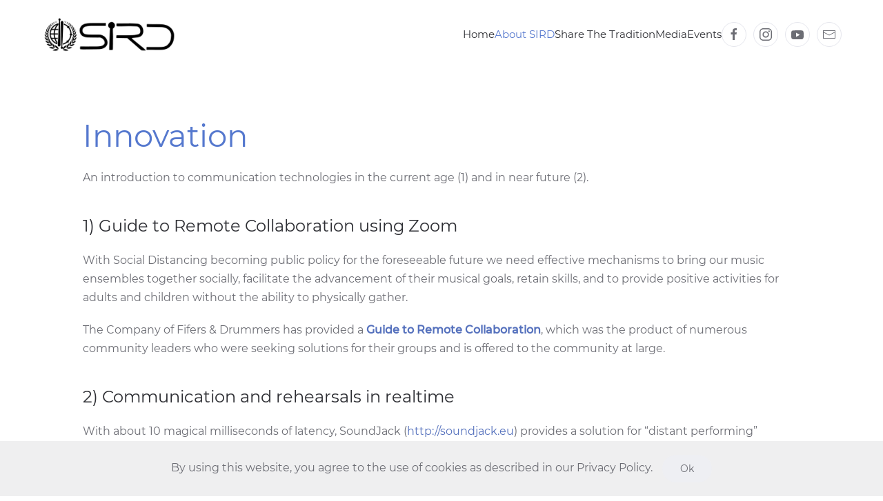

--- FILE ---
content_type: text/html; charset=utf-8
request_url: https://rudimentaldrumming.org/about-us/innovation.html
body_size: 23647
content:
<!DOCTYPE html>
<html lang="en-gb" dir="ltr">
    <head>
        <meta name="viewport" content="width=device-width, initial-scale=1">
        <link rel="icon" href="/images/fav-icon-sird.png" sizes="any">
                <link rel="apple-touch-icon" href="/images/fav-icon-sird.png">
        <meta charset="utf-8" />
	<base href="https://rudimentaldrumming.org/about-us/innovation.html" />
	<meta name="og:title" content="Innovation" />
	<meta name="og:type" content="musician" />
	<meta name="og:url" content="https://rudimentaldrumming.org/about-us/innovation.html" />
	<meta name="og:site_name" content="Society of International Rudimental Drummers (SIRD)" />
	<meta name="generator" content="Joomla! - Open Source Content Management" />
	<title>Innovation - Society of International Rudimental Drummers (SIRD)</title>
	<link href="/templates/yootheme/css/theme.9.css?1747384290" rel="stylesheet" />
	<link href="/templates/yootheme/css/theme.update.css?3.0.25" rel="stylesheet" />
	<script src="/media/jui/js/jquery.min.js?0a5873c496acfb9b27237725f0b09034"></script>
	<script src="/media/jui/js/jquery-noconflict.js?0a5873c496acfb9b27237725f0b09034"></script>
	<script src="/media/jui/js/jquery-migrate.min.js?0a5873c496acfb9b27237725f0b09034"></script>
	<script src="/templates/yootheme/vendor/yootheme/theme-analytics/app/analytics.min.js?3.0.25" defer></script>
	<script src="/templates/yootheme/vendor/yootheme/theme-cookie/app/cookie.min.js?3.0.25" defer></script>
	<script src="/templates/yootheme/vendor/assets/uikit/dist/js/uikit.min.js?3.0.25"></script>
	<script src="/templates/yootheme/vendor/assets/uikit/dist/js/uikit-icons-morgan-consulting.min.js?3.0.25"></script>
	<script src="/templates/yootheme/js/theme.js?3.0.25"></script>
	<script src="/templates/yootheme/vendor/yootheme/builder-newsletter/app/newsletter.min.js?3.0.25" defer></script>
	<script>
document.addEventListener('DOMContentLoaded', function() {
            Array.prototype.slice.call(document.querySelectorAll('a span[id^="cloak"]')).forEach(function(span) {
                span.innerText = span.textContent;
            });
        });
	</script>
	<script>jQuery(function(){    
    jQuery.getScript("https://pro.fontawesome.com/releases/v5.10.2/js/all.js");
});</script>
	<script>var $theme = {"google_analytics":"UA-135788363-4","google_analytics_anonymize":"","cookie":{"mode":"notification","template":"<div class=\"tm-cookie-banner uk-section uk-section-xsmall uk-section-muted uk-position-bottom uk-position-fixed\">\n        <div class=\"uk-container uk-container-expand uk-text-center\">\n\n            By using this website, you agree to the use of cookies as described in our Privacy Policy.\n                            <button type=\"button\" class=\"js-accept uk-button uk-button-default uk-margin-small-left\" data-uk-toggle=\"target: !.uk-section; animation: true\">Ok<\/button>\n            \n            \n        <\/div>\n    <\/div>","position":"bottom"}};</script>

    </head>
    <body class="">

                <div class="tm-page-container uk-clearfix">

            
            
        
        
        <div class="tm-page uk-margin-auto">

                        


<div class="tm-header-mobile uk-hidden@m" uk-header>


        <div uk-sticky show-on-up animation="uk-animation-slide-top" cls-active="uk-navbar-sticky" sel-target=".uk-navbar-container">
    
        <div class="uk-navbar-container">

            <div class="uk-container uk-container-expand">
                <nav class="uk-navbar" uk-navbar="{&quot;container&quot;:&quot;.tm-header-mobile &gt; [uk-sticky]&quot;}">

                                        <div class="uk-navbar-left">

                        
                                                    <a uk-toggle aria-label="Open Menu" href="#tm-dialog-mobile" class="uk-navbar-toggle">

        
        <div uk-navbar-toggle-icon></div>

        
    </a>
                        
                    </div>
                    
                                        <div class="uk-navbar-center">

                                                    <a href="https://rudimentaldrumming.org/" aria-label="Back to home" class="uk-logo uk-navbar-item">
    <picture>
<source type="image/webp" srcset="/templates/yootheme/cache/2c/Logo_SIRD-2c6f10f2.webp 198w, /templates/yootheme/cache/a6/Logo_SIRD-a60b09a8.webp 249w" sizes="(min-width: 198px) 198px">
<img alt="Society of International Rudimental Drummers" loading="eager" src="/templates/yootheme/cache/37/Logo_SIRD-37c9b5ad.png" width="198" height="50">
</picture></a>
                        
                        
                    </div>
                    
                    
                </nav>
            </div>

        </div>

        </div>
    




        <div id="tm-dialog-mobile" uk-offcanvas="container: true; overlay: true" mode="push">
        <div class="uk-offcanvas-bar uk-flex uk-flex-column">

                        <button class="uk-offcanvas-close uk-close-large" type="button" uk-close uk-toggle="cls: uk-close-large; mode: media; media: @s"></button>
            
                        <div class="uk-margin-auto-bottom">
                
<div class="uk-grid uk-child-width-1-1" uk-grid>    <div>
<div class="uk-panel" id="module-menu-dialog-mobile">

    
    
<ul class="uk-nav uk-nav-default uk-nav-accordion" uk-nav="targets: &gt; .js-accordion">
    
	<li class="item-101"><a href="/"> Home</a></li>
	<li class="item-126 uk-active js-accordion uk-open uk-parent"><a href> About SIRD <span uk-nav-parent-icon></span></a>
	<ul class="uk-nav-sub">

		<li class="item-125"><a href="/about-us/organization.html"> Organization</a></li>
		<li class="item-143"><a href="/about-us/chapters.html"> Chapters</a></li>
		<li class="item-144"><a href="/about-us/officers.html"> Board Members - Officers</a></li>
		<li class="item-180"><a href="/about-us/members.html"> Members</a></li>
		<li class="item-127 uk-active"><a href="/about-us/innovation.html"> Innovation</a></li></ul></li>
	<li class="item-145 uk-parent"><a href="/share-the-tradition.html"> Share The Tradition <span uk-nav-parent-icon></span></a>
	<ul class="uk-nav-sub">

		<li class="item-263"><a href="/share-the-tradition/sird-library.html"> SIRD Library</a></li></ul></li>
	<li class="item-157 js-accordion uk-parent"><a href> Media <span uk-nav-parent-icon></span></a>
	<ul class="uk-nav-sub">

		<li class="item-158"><a href="/sird-media/photos.html"> Photos</a></li>
		<li class="item-159"><a href="/sird-media/videos.html"> Videos</a></li>
		<li class="item-160"><a href="/sird-media/podcast.html"> Podcast</a></li>
		<li class="item-262"><a href="/sird-media/media-kit.html"> Media Kit</a></li></ul></li>
	<li class="item-164 js-accordion uk-parent"><a href> Events <span uk-nav-parent-icon></span></a>
	<ul class="uk-nav-sub">

		<li class="item-112 uk-parent"><a href="/events/sird-events.html"> SIRD Events</a>
		<ul>

			<li class="item-165"><a href="/events/sird-events/portsmouth-2021.html"> Portsmouth 2021</a></li>
			<li class="item-166"><a href="/events/sird-events/portsmouth-registration-form.html"> Portsmouth registration form</a></li>
			<li class="item-167"><a href="/events/sird-events/sird-digital-event.html"> SIRD Digital Event</a></li>
			<li class="item-168"><a href="/events/sird-events/2nd-sird-symposium.html"> 2nd SIRD Symposium</a></li>
			<li class="item-169"><a href="/events/sird-events/1st-sird-symposium.html"> 1st SIRD Symposium</a></li>
			<li class="item-187"><a href="/events/sird-events/portsmouth-2022.html"> Portsmouth 2022</a></li>
			<li class="item-194"><a href="/events/sird-events/single-stroke-roll.html"> Single Stroke Roll</a></li>
			<li class="item-195"><a href="/events/sird-events/2nd-digital-sird-event.html"> 2nd Digital SIRD Event</a></li>
			<li class="item-196"><a href="/events/sird-events/christmas-special.html"> Christmas Special</a></li></ul></li>
		<li class="item-261"><a href="/events/events-calendar.html"> Global Events Calendar</a></li></ul></li></ul>

</div>
</div>    <div>
<div class="uk-panel" id="module-tm-4">

    
    <ul class="uk-flex-inline uk-flex-middle uk-flex-nowrap uk-grid-small" uk-grid>
                    <li>
                <a href="https://www.facebook.com/SIRDrummers" class="uk-icon-button uk-preserve-width" target="_blank"  uk-icon="icon: facebook;"></a>
            </li>
                    <li>
                <a href="https://www.instagram.com/rudimentaldrumming" class="uk-icon-button uk-preserve-width" target="_blank"  uk-icon="icon: instagram;"></a>
            </li>
                    <li>
                <a href="https://www.youtube.com/channel/UC-VfwzUO-msUv8ivGmulNOw" class="uk-icon-button uk-preserve-width" target="_blank"  uk-icon="icon: youtube;"></a>
            </li>
                    <li>
                <a href="mailto: info@rudimentaldrumming.org" class="uk-icon-button uk-preserve-width"  uk-icon="icon: mail;"></a>
            </li>
            </ul>
</div>
</div></div>
            </div>
            
            
        </div>
    </div>
    
    
    

</div>





<div class="tm-header uk-visible@m" uk-header>



        <div uk-sticky media="@m" show-on-up animation="uk-animation-slide-top" cls-active="uk-navbar-sticky" sel-target=".uk-navbar-container">
    
        <div class="uk-navbar-container">

            <div class="uk-container uk-container-expand">
                <nav class="uk-navbar" uk-navbar="{&quot;align&quot;:&quot;left&quot;,&quot;container&quot;:&quot;.tm-header &gt; [uk-sticky]&quot;,&quot;boundary&quot;:&quot;.tm-header .uk-navbar-container&quot;}">

                                        <div class="uk-navbar-left">

                                                    <a href="https://rudimentaldrumming.org/" aria-label="Back to home" class="uk-logo uk-navbar-item">
    <picture>
<source type="image/webp" srcset="/templates/yootheme/cache/2c/Logo_SIRD-2c6f10f2.webp 198w, /templates/yootheme/cache/a6/Logo_SIRD-a60b09a8.webp 249w" sizes="(min-width: 198px) 198px">
<img alt="Society of International Rudimental Drummers" loading="eager" src="/templates/yootheme/cache/37/Logo_SIRD-37c9b5ad.png" width="198" height="50">
</picture></a>
                        
                        
                        
                    </div>
                    
                    
                                        <div class="uk-navbar-right">

                                                    
<ul class="uk-navbar-nav" id="module-113">
    
	<li class="item-101"><a href="/"> Home</a></li>
	<li class="item-126 uk-active uk-parent"><a role="button"> About SIRD</a>
	<div class="uk-navbar-dropdown" uk-drop="{&quot;clsDrop&quot;:&quot;uk-navbar-dropdown&quot;,&quot;flip&quot;:&quot;false&quot;,&quot;container&quot;:&quot;.tm-header &gt; [uk-sticky]&quot;,&quot;mode&quot;:&quot;hover&quot;,&quot;pos&quot;:&quot;bottom-left&quot;}"><div class="uk-navbar-dropdown-grid uk-child-width-1-1" uk-grid><div><ul class="uk-nav uk-navbar-dropdown-nav">

		<li class="item-125"><a href="/about-us/organization.html"> Organization</a></li>
		<li class="item-143"><a href="/about-us/chapters.html"> Chapters</a></li>
		<li class="item-144"><a href="/about-us/officers.html"> Board Members - Officers</a></li>
		<li class="item-180"><a href="/about-us/members.html"> Members</a></li>
		<li class="item-127 uk-active"><a href="/about-us/innovation.html"> Innovation</a></li></ul></div></div></div></li>
	<li class="item-145 uk-parent"><a href="/share-the-tradition.html"> Share The Tradition</a>
	<div class="uk-navbar-dropdown"><div class="uk-navbar-dropdown-grid uk-child-width-1-1" uk-grid><div><ul class="uk-nav uk-navbar-dropdown-nav">

		<li class="item-263"><a href="/share-the-tradition/sird-library.html"> SIRD Library</a></li></ul></div></div></div></li>
	<li class="item-157 uk-parent"><a role="button"> Media</a>
	<div class="uk-navbar-dropdown" uk-drop="{&quot;clsDrop&quot;:&quot;uk-navbar-dropdown&quot;,&quot;flip&quot;:&quot;false&quot;,&quot;container&quot;:&quot;.tm-header &gt; [uk-sticky]&quot;,&quot;mode&quot;:&quot;hover&quot;,&quot;pos&quot;:&quot;bottom-left&quot;}"><div class="uk-navbar-dropdown-grid uk-child-width-1-1" uk-grid><div><ul class="uk-nav uk-navbar-dropdown-nav">

		<li class="item-158"><a href="/sird-media/photos.html"> Photos</a></li>
		<li class="item-159"><a href="/sird-media/videos.html"> Videos</a></li>
		<li class="item-160"><a href="/sird-media/podcast.html"> Podcast</a></li>
		<li class="item-262"><a href="/sird-media/media-kit.html"> Media Kit</a></li></ul></div></div></div></li>
	<li class="item-164 uk-parent"><a role="button"> Events</a>
	<div class="uk-navbar-dropdown" uk-drop="{&quot;clsDrop&quot;:&quot;uk-navbar-dropdown&quot;,&quot;flip&quot;:&quot;false&quot;,&quot;container&quot;:&quot;.tm-header &gt; [uk-sticky]&quot;,&quot;mode&quot;:&quot;hover&quot;,&quot;pos&quot;:&quot;bottom-left&quot;}"><div class="uk-navbar-dropdown-grid uk-child-width-1-1" uk-grid><div><ul class="uk-nav uk-navbar-dropdown-nav">

		<li class="item-112"><a href="/events/sird-events.html"> SIRD Events</a></li>
		<li class="item-261"><a href="/events/events-calendar.html"> Global Events Calendar</a></li></ul></div></div></div></li></ul>

<div class="uk-navbar-item" id="module-tm-3">

    
    <ul class="uk-flex-inline uk-flex-middle uk-flex-nowrap uk-grid-small" uk-grid>
                    <li>
                <a href="https://www.facebook.com/SIRDrummers" class="uk-icon-button uk-preserve-width" target="_blank"  uk-icon="icon: facebook; width: 20;"></a>
            </li>
                    <li>
                <a href="https://www.instagram.com/rudimentaldrumming" class="uk-icon-button uk-preserve-width" target="_blank"  uk-icon="icon: instagram; width: 20;"></a>
            </li>
                    <li>
                <a href="https://www.youtube.com/channel/UC-VfwzUO-msUv8ivGmulNOw" class="uk-icon-button uk-preserve-width" target="_blank"  uk-icon="icon: youtube; width: 20;"></a>
            </li>
                    <li>
                <a href="mailto: info@rudimentaldrumming.org" class="uk-icon-button uk-preserve-width"  uk-icon="icon: mail; width: 20;"></a>
            </li>
            </ul>
</div>

                        
                                                    
                        
                    </div>
                    
                </nav>
            </div>

        </div>

        </div>
    







</div>

            
            

            
            <div id="system-message-container" data-messages="[]">
</div>

            <!-- Builder #page -->
<div class="uk-section-default uk-section">
    
        
        
        
            
                                <div class="uk-container">                
                    
                    <div class="tm-grid-expand uk-child-width-1-1 uk-grid-margin" uk-grid>
<div class="uk-width-1-1">
    
        
            
            
            
                
                    
<h1 class="uk-text-primary">        Innovation    </h1><div class="uk-panel uk-margin"><div class="entry-content">
<p>An introduction to communication technologies in the current age (1) and in near future (2).</p>
<h3>1) Guide to Remote Collaboration using Zoom</h3>
<p>With Social Distancing becoming public policy for the foreseeable future we need effective mechanisms to bring our music ensembles together socially, facilitate the advancement of their musical goals, retain skills, and to provide positive activities for adults and children without the ability to physically gather.</p>
<p>The Company of Fifers &amp; Drummers has provided a <strong><a href="https://companyoffifeanddrum.org/files/Remote-Collaboration-Guidance-for-Fife-and-Drum-Corps-V01.pdf" target="_blank" rel="noopener noreferrer">Guide to Remote Collaboration</a></strong>, which was the product of numerous community leaders who were seeking solutions for their groups and is offered to the community at large.</p>
<h3>2) Communication and rehearsals in realtime</h3>
<p>With about 10 magical milliseconds of latency, SoundJack (<a href="http://soundjack.eu/" target="_blank" rel="noopener noreferrer">http://soundjack.eu</a>) provides a solution for “distant performing” executed by a group of musicians in a quasi real time communication over the network. The equivalent of those 10 ms is about 3,5 meters of distance between two musicians located in the same room.</p>
<p>Get inspired by the experts introduction (<a href="https://lnkd.in/ddK834N" target="_blank" rel="noopener noreferrer">https://lnkd.in/ddK834N</a>) and a concert with Jamie Cullum and his “5G Band” (<a href="https://lnkd.in/dYsKjGG" target="_blank" rel="noopener noreferrer">https://lnkd.in/dYsKjGG</a>) that happened in March last year. SoundJack is a result of <a href="https://www.linkedin.com/in/ACoAAALTkmgBqvmWeyBozniP1hC_ylbJgq05SzE/">Alexander Carôt</a> and team (<a href="https://lnkd.in/di8Dw54" target="_blank" rel="noopener noreferrer">https://lnkd.in/di8Dw54</a>).</p>
<p>As drummers, composers and instructors in the Rudimental Drumming domain this technology might give us an alternative to those physical rehearsals we are eagerly missing during the COVID-19 crisis.</p>
<p>It would be a pleasure to have some musicians helping to try out SoundJack and set up remote sessions.</p>
</div></div>
                
            
        
    
</div>
</div>
                                </div>
                
            
        
    
</div>


            
            

            <!-- Builder #footer -->
<div class="uk-section-secondary uk-section uk-section-small" uk-scrollspy="target: [uk-scrollspy-class]; cls: uk-animation-slide-left-small; delay: false;">
    
        
        
        
            
                                <div class="uk-container uk-container-expand">                
                    
                    <div class="uk-grid-margin uk-container uk-container-expand"><div class="tm-grid-expand" uk-grid>
<div class="uk-width-1-1@s uk-width-1-2@m">
    
        
            
            
            
                
                    
<div class="uk-margin-remove-bottom uk-text-left@s uk-text-center" uk-scrollspy-class>
    <ul class="uk-margin-remove-bottom uk-subnav uk-flex-left@s uk-flex-center" uk-margin>        <li class="el-item ">
    <a class="el-link" href="/about-us/organization.html">Organization</a></li>
        <li class="el-item ">
    <a class="el-link" href="/about-us/chapters.html">Chapters</a></li>
        <li class="el-item ">
    <a class="el-link" href="/about-us/members.html">Members</a></li>
        <li class="el-item ">
    <a class="el-link" href="/about-us/officers.html">Officers</a></li>
        <li class="el-item ">
    <a class="el-link" href="/about-us/innovation.html">Innovation</a></li>
        <li class="el-item ">
    <a class="el-link" href="/share-the-tradition.html">Share The Tradition</a></li>
        <li class="el-item ">
    <a class="el-link" href="/events/sird-events.html">Events</a></li>
        <li class="el-item ">
    <a class="el-link" href="/about-us/innovation/2-uncategorised/29-calendar.html">Calendar</a></li>
        <li class="el-item ">
    <a class="el-link" href="/news.html">News Archive</a></li>
        <li class="el-item ">
    <a class="el-link" href="/sird-media/podcast.html">Podcast</a></li>
        <li class="el-item ">
    <a class="el-link" href="/sird-media/photos.html">Photos</a></li>
        <li class="el-item ">
    <a class="el-link" href="/sird-media/videos.html">Videos</a></li>
        <li class="el-item ">
    <a class="el-link" href="/stickipedia.html">Stickipedia</a></li>
        <li class="el-item ">
    <a class="el-link" href="/about-us/innovation/2-uncategorised/65-privacy-policy.html">Privacy Policy</a></li>
        <li class="el-item ">
    <a class="el-link" href="https://www.paypal.com/donate/?hosted_button_id=8FKNQ93XMHV48">Donate</a></li>
        <li class="el-item ">
    <a class="el-link" href="/new-member-application.html">New Member Application</a></li>
        </ul>

</div>

                
            
        
    
</div>

<div class="uk-width-1-2@s uk-width-1-4@m">
    
        
            
            
            
                
                    
<div class="uk-width-medium uk-margin-auto" uk-scrollspy-class>
    <form class="uk-form uk-panel js-form-newsletter" method="post" action="/component/ajax/?p=theme%2Fnewsletter%2Fsubscribe&amp;hash=b424e74f&amp;templateStyle=9">

        <div class="uk-child-width-1-1" uk-grid>
            
            
                        <div class="uk-position-relative">
                <button class="el-button uk-form-icon uk-form-icon-flip" uk-icon="icon: mail;" title="Subscribe"></button>                <input class="el-input uk-input" type="email" name="email" placeholder="Subscribe To Our Newsletter" required>            </div>
            
        </div>

        <input type="hidden" name="settings" value="[base64]">
        <div class="message uk-margin uk-hidden"></div>

    </form>

</div>

<div class="uk-margin-small uk-margin-remove-bottom uk-text-center@s uk-text-center" uk-scrollspy-class>
    <ul class="uk-margin-remove-bottom uk-subnav uk-flex-center@s uk-flex-center" uk-margin>        <li class="el-item ">
    <a class="el-link" href="https://us1.campaign-archive.com/home/?u=4076bc65d45021e017fbc8cd4&amp;id=65d0defe1a" target="_blank">Newsletter Archive</a></li>
        </ul>

</div>

                
            
        
    
</div>

<div class="uk-width-1-2@s uk-width-1-4@m">
    
        
            
            
            
                
                    
<div class="uk-margin uk-text-right" uk-scrollspy-class>    <div class="uk-child-width-auto uk-grid-small uk-flex-inline" uk-grid>
            <div>
<a class="el-link uk-icon-button" href="https://www.facebook.com/SIRDrummers" rel="noreferrer"><span uk-icon="icon: facebook;"></span></a></div>
            <div>
<a class="el-link uk-icon-button" href="https://www.instagram.com/rudimentaldrumming" rel="noreferrer"><span uk-icon="icon: instagram;"></span></a></div>
            <div>
<a class="el-link uk-icon-button" href="https://www.youtube.com/channel/UC-VfwzUO-msUv8ivGmulNOw" rel="noreferrer"><span uk-icon="icon: youtube;"></span></a></div>
            <div>
<a class="el-link uk-icon-button" href="mailto:info@rudimentaldrumming.org" rel="noreferrer"><span uk-icon="icon: mail;"></span></a></div>
    
    </div></div>
<div class="uk-position-relative uk-margin-medium uk-text-right@s uk-text-center" uk-scrollspy-class><a href="#" title="#" uk-totop uk-scroll aria-label="Back to top"></a></div>
                
            
        
    
</div>
</div></div><div class="uk-margin-remove-top tm-grid-expand uk-child-width-1-1 uk-grid-margin uk-margin-remove-top" uk-grid>
<div class="uk-width-1-1">
    
        
            
            
            
                
                    <div class="uk-panel uk-margin-small uk-text-center@s uk-text-center" uk-scrollspy-class><p>© Society of International Rudimental Drummers</p></div>
                
            
        
    
</div>
</div>
                                </div>
                
            
        
    
</div>

        </div>

                </div>
        
        

    </body>
</html>
